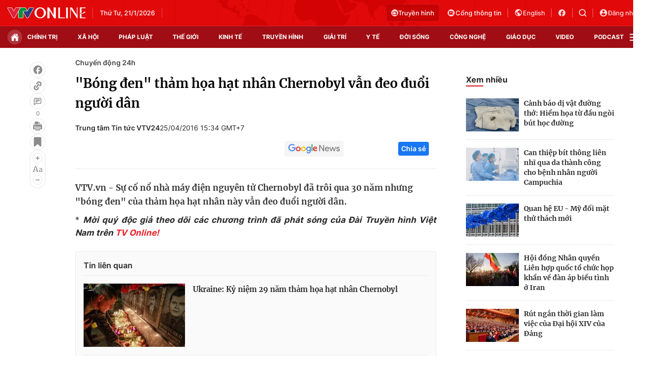

--- FILE ---
content_type: text/html; charset=utf-8
request_url: https://vtv.vn/ajax-detail-bottom-100209.htm
body_size: 5255
content:
<div class="hidden">
    <div class="box-category" data-layout="33" data-cd-key=siteid100:highestviewnews:zoneid100209hour24 >
                    <div class="box-category-top">
                <h2>
                    <span class="box-category-title">
                        Xem nhiều
                    </span>
                </h2>
            </div>
                <div class="box-category-middle">
                            <div class="box-category-item" data-id="20250522182830623"
                 >
                                             <a class="box-category-link-with-avatar img-resize" href="/xa-hoi/thuc-pham-chuc-nang-gia-lot-vao-benh-vien-50-hoa-hong-vao-tui-trinh-duoc-vien-20250522182830623.htm"
                        title="Thực phẩm chức năng giả lọt vào bệnh viện: 50% hoa hồng vào túi trình dược viên?"   data-newstype="0"  data-type="0">
                                                    <img data-type="avatar"
                                src="https://cdn-images.vtv.vn/zoom/107_67/66349b6076cb4dee98746cf1/2025/05/22/2-46985425967285335454270-14743269283108298795654.png"
                                alt="Thực phẩm chức năng giả lọt vào bệnh viện: 50% hoa hồng vào túi trình dược viên?" loading=lazy 
                                class="box-category-avatar">
                        
                                            </a>
                                    <div class="box-category-content" >
            <!-- Ảnh dọc-->
                        <h3 class="box-category-title-text">
                <a data-type="title" data-linktype="newsdetail" data-id="20250522182830623"
                    class="box-category-link-title" data-type="0"
                     data-newstype="0"                     href="/xa-hoi/thuc-pham-chuc-nang-gia-lot-vao-benh-vien-50-hoa-hong-vao-tui-trinh-duoc-vien-20250522182830623.htm"
                    title="Thực phẩm chức năng giả lọt vào bệnh viện: 50% hoa hồng vào túi trình dược viên?"
                     data-trimline="4" >Thực phẩm chức năng giả lọt vào bệnh viện: 50% hoa hồng vào túi trình dược viên?</a>
                </h3>

                
                
                                <!-- Ảnh dọc-->
                





























        </div>
    </div>

                            <div class="box-category-item" data-id="20250529200641579"
                 >
                                             <a class="box-category-link-with-avatar img-resize" href="/xa-hoi/chieu-lua-nang-cap-locket-gold-gia-re-mat-icloud-mat-may-mat-luon-ca-tien-hoc-20250529200641579.htm"
                        title="Chiêu lừa nâng cấp &quot;Locket Gold giá rẻ&quot;: Mất iCloud, mất máy, mất luôn cả tiền học"   data-newstype="0"  data-type="13">
                                                    <img data-type="avatar"
                                src="https://cdn-images.vtv.vn/zoom/107_67/66349b6076cb4dee98746cf1/2025/05/29/screenshot-2025-05-29-195932-80074657339271225533309-13736767161313979921837.png"
                                alt="Chiêu lừa nâng cấp &quot;Locket Gold giá rẻ&quot;: Mất iCloud, mất máy, mất luôn cả tiền học" loading=lazy 
                                class="box-category-avatar">
                        
                                            </a>
                                    <div class="box-category-content" >
            <!-- Ảnh dọc-->
                        <h3 class="box-category-title-text">
                <a data-type="title" data-linktype="newsdetail" data-id="20250529200641579"
                    class="box-category-link-title" data-type="13"
                     data-newstype="0"                     href="/xa-hoi/chieu-lua-nang-cap-locket-gold-gia-re-mat-icloud-mat-may-mat-luon-ca-tien-hoc-20250529200641579.htm"
                    title="Chiêu lừa nâng cấp &quot;Locket Gold giá rẻ&quot;: Mất iCloud, mất máy, mất luôn cả tiền học"
                     data-trimline="4" >Chiêu lừa nâng cấp &quot;Locket Gold giá rẻ&quot;: Mất iCloud, mất máy, mất luôn cả tiền học</a>
                </h3>

                
                
                                <!-- Ảnh dọc-->
                





























        </div>
    </div>

                            <div class="box-category-item" data-id="100251002202221131"
                 >
                                             <a class="box-category-link-with-avatar img-resize" href="/ha-tinh-thiet-hai-hon-9000-ty-dong-do-3-con-bao-gay-ra-100251002202221131.htm"
                        title="Hà Tĩnh thiệt hại hơn 9.000 tỷ đồng do 3 cơn bão gây ra"   data-newstype="0"  data-type="13">
                                                    <img data-type="avatar"
                                src="https://cdn-images.vtv.vn/zoom/107_67/66349b6076cb4dee98746cf1/2025/10/02/ha-tinh-thiet-hai-do-bao2-07533910531789584987647-03776312063948712242941.png"
                                alt="Hà Tĩnh thiệt hại hơn 9.000 tỷ đồng do 3 cơn bão gây ra" loading=lazy 
                                class="box-category-avatar">
                        
                                            </a>
                                    <div class="box-category-content" >
            <!-- Ảnh dọc-->
                        <h3 class="box-category-title-text">
                <a data-type="title" data-linktype="newsdetail" data-id="100251002202221131"
                    class="box-category-link-title" data-type="13"
                     data-newstype="0"                     href="/ha-tinh-thiet-hai-hon-9000-ty-dong-do-3-con-bao-gay-ra-100251002202221131.htm"
                    title="Hà Tĩnh thiệt hại hơn 9.000 tỷ đồng do 3 cơn bão gây ra"
                     data-trimline="4" >Hà Tĩnh thiệt hại hơn 9.000 tỷ đồng do 3 cơn bão gây ra</a>
                </h3>

                
                
                                <!-- Ảnh dọc-->
                





























        </div>
    </div>

                            <div class="box-category-item" data-id="20250619185923875"
                 >
                                             <a class="box-category-link-with-avatar img-resize" href="/xa-hoi/lao-cai-ha-khen-thuong-hang-tram-giao-vien-vu-khong-nop-quy-tu-thien-20250619185923875.htm"
                        title="Lào Cai: Hạ khen thưởng hàng trăm giáo viên vụ không nộp quỹ từ thiện"   data-newstype="0"  data-type="15">
                                                    <img data-type="avatar"
                                src="https://cdn-images.vtv.vn/zoom/107_67/66349b6076cb4dee98746cf1/2025/06/19/screenshot-2025-06-19-211159-93297412467429524860218-02129395187535375202941.png"
                                alt="Lào Cai: Hạ khen thưởng hàng trăm giáo viên vụ không nộp quỹ từ thiện" loading=lazy 
                                class="box-category-avatar">
                        
                                            </a>
                                    <div class="box-category-content" >
            <!-- Ảnh dọc-->
                        <h3 class="box-category-title-text">
                <a data-type="title" data-linktype="newsdetail" data-id="20250619185923875"
                    class="box-category-link-title" data-type="15"
                     data-newstype="0"                     href="/xa-hoi/lao-cai-ha-khen-thuong-hang-tram-giao-vien-vu-khong-nop-quy-tu-thien-20250619185923875.htm"
                    title="Lào Cai: Hạ khen thưởng hàng trăm giáo viên vụ không nộp quỹ từ thiện"
                     data-trimline="4" >Lào Cai: Hạ khen thưởng hàng trăm giáo viên vụ không nộp quỹ từ thiện</a>
                </h3>

                
                
                                <!-- Ảnh dọc-->
                





























        </div>
    </div>

                            <div class="box-category-item" data-id="100250730112857419"
                 >
                                             <a class="box-category-link-with-avatar img-resize" href="/gia-danh-nhan-vien-y-te-lua-dao-nguoi-hien-mau-100250730112857419.htm"
                        title="Giả danh nhân viên y tế lừa đảo người hiến máu"   data-newstype="0"  data-type="0">
                                                    <img data-type="avatar"
                                src="https://cdn-images.vtv.vn/zoom/107_67/66349b6076cb4dee98746cf1/2025/07/30/hien-mau-hn-17079205004831339759008-36854941320682157630895.jpg"
                                alt="Giả danh nhân viên y tế lừa đảo người hiến máu" loading=lazy 
                                class="box-category-avatar">
                        
                                            </a>
                                    <div class="box-category-content" >
            <!-- Ảnh dọc-->
                        <h3 class="box-category-title-text">
                <a data-type="title" data-linktype="newsdetail" data-id="100250730112857419"
                    class="box-category-link-title" data-type="0"
                     data-newstype="0"                     href="/gia-danh-nhan-vien-y-te-lua-dao-nguoi-hien-mau-100250730112857419.htm"
                    title="Giả danh nhân viên y tế lừa đảo người hiến máu"
                     data-trimline="4" >Giả danh nhân viên y tế lừa đảo người hiến máu</a>
                </h3>

                
                
                                <!-- Ảnh dọc-->
                





























        </div>
    </div>

                    </div>
    </div>
</div>
    <div class="detail-sm-main">
        <div class="box-category" data-marked-zoneid=vtv_detail_chuyenmuc data-layout="35"  data-cd-key=siteid100:newsinzonesharenews:zone100209 >
        <div class="box-category-top">
            <h2>
            <span class="box-category-title" >
                Tin cùng chuyên mục
            </span>
            </h2>
            <div class="box-action">
                                    <span class="text-days">
                                        Xem theo ngày
                                    </span>

    <div class="list-form">
        <select class="select-item sDay">
            <option  value="0">Ngày</option>
            <option value="1">1</option>
            <option value="2">2</option>
            <option value="3">3</option>
            <option value="4">4</option>
            <option value="5">5</option>
            <option value="6">6</option>
            <option value="7">7</option>
            <option value="8">8</option>
            <option value="9">9</option>
            <option value="10">10</option>
            <option value="11">11</option>
            <option value="12">12</option>
            <option value="13">13</option>
            <option value="14">14</option>
            <option value="15">15</option>
            <option value="16">16</option>
            <option value="17">17</option>
            <option value="18">18</option>
            <option value="19">19</option>
            <option value="20">20</option>
            <option value="21">21</option>
            <option value="22">22</option>
            <option value="23">23</option>
            <option value="24">24</option>
            <option value="25">25</option>
            <option value="26">26</option>
            <option value="27">27</option>
            <option value="28">28</option>
            <option value="29">29</option>
            <option value="30">30</option>
            <option value="31">31</option>
        </select>

        <select class="select-item sMonth">
            <option value="0">Tháng</option>
            <option value="1">Tháng 1</option>
            <option value="2">Tháng 2</option>
            <option value="3">Tháng 3</option>
            <option value="4">Tháng 4</option>
            <option value="5">Tháng 5</option>
            <option value="6">Tháng 6</option>
            <option value="7">Tháng 7</option>
            <option value="8">Tháng 8</option>
            <option value="9">Tháng 9</option>
            <option value="10">Tháng 10</option>
            <option value="11">Tháng 11</option>
            <option value="12">Tháng 12</option>
        </select>

        <select class="select-item sYear">
            <option value="0">Năm</option>
                                        <option value="2026">2026</option>
                            <option value="2025">2025</option>
                            <option value="2024">2024</option>
                            <option value="2023">2023</option>
                            <option value="2022">2022</option>
                            <option value="2021">2021</option>
                            <option value="2020">2020</option>
                            <option value="2019">2019</option>
                    </select>
        <a href="javascript:;" onclick="XemTheoNgay()" class="views" rel="nofollow">XEM</a>
    </div>
</div>
<script>

    $('.sDay').val(22);
    $('.sMonth').val(01);
    $('.sYear').val(2026);
    function XemTheoNgay() {
        var hdZoneUrl = $('#hdZoneUrl').val();
        var hdParentUrl = $('#hdParentUrl').val();

        if (hdParentUrl != undefined && hdParentUrl != '' && hdZoneUrl != 'hdZoneUrl' && hdZoneUrl != undefined) {
            var shortUrl = `/${hdParentUrl}/${hdZoneUrl}`;
        }else if( hdZoneUrl != 'hdZoneUrl' && hdZoneUrl != undefined) {
            var shortUrl = `/${hdZoneUrl}`;
        }


        var day = (($('.sDay').val()<10)?'0':'') + $('.sDay').val() + '';
        var month =(($('.sMonth').val()<10)?'0':'') + $('.sMonth').val() + '';
        var year = $('.sYear').val() + '';


        if (day == '0' || month == '0' || year == '0') {
            alert('Bạn vui lòng chọn đủ ngày tháng năm.');
            return;
        }

        try {
            var re = /^(0[1-9]|[12][0-9]|3[01])-(0[1-9]|1[0-2])-\d{4}$/;

            var dateInput = day + '-' + month + '-' + year;

            var minYear = 1902;
            var maxYear = (new Date()).getFullYear();

            if (regs = dateInput.match(re)) {
                if (regs[1] < 1 || regs[1] > 31) {
                    alert("Giá trị ngày không đúng: " + regs[1]);
                    return;
                } else if (regs[2] < 1 || regs[2] > 12) {
                    alert("Giá trị tháng không đúng: " + regs[2]);
                    return;
                } else if (regs[3] < minYear || regs[3] > maxYear) {
                    alert("Giá trị năm không đúng: " + regs[3] + " - phải nằm trong khoảng " + minYear + " và " + maxYear);
                    return;
                }

                /* check leap year*/

                switch (month) {
                    case "4":
                    case "04":
                    case "6":
                    case "06":
                    case "9":
                    case "09":
                    case "11":
                        if (day > 30) {
                            alert('Không tồn tại ngày: "' + day + '/' + month + '/' + year + '". Hãy thử lại');
                            return;
                        }
                        break;
                    case "2":
                    case "02":
                        var isLeapYear = parseFloat(year) % 4 == 0;

                        if (day > (isLeapYear ? 29 : 28)) {
                            alert('Không tồn tại ngày: "' + day + '/' + month + '/' + year + '". Hãy thử lại');
                            return;
                        }
                        break;
                }
            } else {
                alert('Không tồn tại ngày: "' + day + '/' + month + '/' + year + '". Hãy thử lại');
                return;
            }

            /* date time OK*/
            var url = `${shortUrl}/xem-theo-ngay/${dateInput}.htm`;

            //alert(url);
            window.location = url;
        } catch (e) {
            console.log('exception:' + e);
            alert('Không tồn tại ngày: "' + day + '/' + month + '/' + year + '". Hãy thử lại');
        }
    }
</script>

        </div>

        <div class="box-category-middle">
                            <div class="box-category-item" data-id="100251002202221131"
                 >
                                             <a class="box-category-link-with-avatar img-resize" href="/ha-tinh-thiet-hai-hon-9000-ty-dong-do-3-con-bao-gay-ra-100251002202221131.htm"
                        title="Hà Tĩnh thiệt hại hơn 9.000 tỷ đồng do 3 cơn bão gây ra"   data-newstype="0"  data-type="13">
                                                    <img data-type="avatar"
                                src="https://cdn-images.vtv.vn/zoom/227_142/66349b6076cb4dee98746cf1/2025/10/02/ha-tinh-thiet-hai-do-bao2-07533910531789584987647-03776312063948712242941.png"
                                alt="Hà Tĩnh thiệt hại hơn 9.000 tỷ đồng do 3 cơn bão gây ra" loading=lazy 
                                class="box-category-avatar">
                        
                                            </a>
                                    <div class="box-category-content" >
            <!-- Ảnh dọc-->
                        <h3 class="box-category-title-text">
                <a data-type="title" data-linktype="newsdetail" data-id="100251002202221131"
                    class="box-category-link-title" data-type="13"
                     data-newstype="0"                     href="/ha-tinh-thiet-hai-hon-9000-ty-dong-do-3-con-bao-gay-ra-100251002202221131.htm"
                    title="Hà Tĩnh thiệt hại hơn 9.000 tỷ đồng do 3 cơn bão gây ra"
                     data-trimline="3" >Hà Tĩnh thiệt hại hơn 9.000 tỷ đồng do 3 cơn bão gây ra</a>
                </h3>

                
                
                                <!-- Ảnh dọc-->
                





























        </div>
    </div>

                            <div class="box-category-item" data-id="100250922152538471"
                 >
                                             <a class="box-category-link-with-avatar img-resize" href="/kiem-tra-suc-khoe-hon-250-benh-nhan-trong-vu-may-tan-soi-laser-bi-hong-100250922152538471.htm"
                        title="Kiểm tra sức khỏe hơn 250 bệnh nhân trong vụ máy tán sỏi laser bị hỏng"   data-newstype="0"  data-type="13">
                                                    <img data-type="avatar"
                                src="https://cdn-images.vtv.vn/zoom/227_142/66349b6076cb4dee98746cf1/2025/09/22/benh-vien-vung-tay-nguyen-23650387666684156324065-14227660104198997162578.png"
                                alt="Kiểm tra sức khỏe hơn 250 bệnh nhân trong vụ máy tán sỏi laser bị hỏng" loading=lazy 
                                class="box-category-avatar">
                        
                                            </a>
                                    <div class="box-category-content" >
            <!-- Ảnh dọc-->
                        <h3 class="box-category-title-text">
                <a data-type="title" data-linktype="newsdetail" data-id="100250922152538471"
                    class="box-category-link-title" data-type="13"
                     data-newstype="0"                     href="/kiem-tra-suc-khoe-hon-250-benh-nhan-trong-vu-may-tan-soi-laser-bi-hong-100250922152538471.htm"
                    title="Kiểm tra sức khỏe hơn 250 bệnh nhân trong vụ máy tán sỏi laser bị hỏng"
                     data-trimline="3" >Kiểm tra sức khỏe hơn 250 bệnh nhân trong vụ máy tán sỏi laser bị hỏng</a>
                </h3>

                
                
                                <!-- Ảnh dọc-->
                





























        </div>
    </div>

                            <div class="box-category-item" data-id="100250730112857419"
                 >
                                             <a class="box-category-link-with-avatar img-resize" href="/gia-danh-nhan-vien-y-te-lua-dao-nguoi-hien-mau-100250730112857419.htm"
                        title="Giả danh nhân viên y tế lừa đảo người hiến máu"   data-newstype="0"  data-type="0">
                                                    <img data-type="avatar"
                                src="https://cdn-images.vtv.vn/zoom/227_142/66349b6076cb4dee98746cf1/2025/07/30/hien-mau-hn-17079205004831339759008-36854941320682157630895.jpg"
                                alt="Giả danh nhân viên y tế lừa đảo người hiến máu" loading=lazy 
                                class="box-category-avatar">
                        
                                            </a>
                                    <div class="box-category-content" >
            <!-- Ảnh dọc-->
                        <h3 class="box-category-title-text">
                <a data-type="title" data-linktype="newsdetail" data-id="100250730112857419"
                    class="box-category-link-title" data-type="0"
                     data-newstype="0"                     href="/gia-danh-nhan-vien-y-te-lua-dao-nguoi-hien-mau-100250730112857419.htm"
                    title="Giả danh nhân viên y tế lừa đảo người hiến máu"
                     data-trimline="3" >Giả danh nhân viên y tế lừa đảo người hiến máu</a>
                </h3>

                
                
                                <!-- Ảnh dọc-->
                





























        </div>
    </div>

                            <div class="box-category-item" data-id="100250706133750825"
                 >
                                             <a class="box-category-link-with-avatar img-resize" href="/nguyen-thanh-thuy-lam-moi-nhac-viet-trong-du-an-album-am-nhac-dau-tay-100250706133750825.htm"
                        title="Nguyễn Thanh Thụy làm mới nhạc Việt trong dự án album âm nhạc đầu tay"   data-newstype="0"  data-type="13">
                                                    <img data-type="avatar"
                                src="https://cdn-images.vtv.vn/zoom/227_142/66349b6076cb4dee98746cf1/2025/07/06/package-media-68820818443638137570760-68096498818406110811901.png"
                                alt="Nguyễn Thanh Thụy làm mới nhạc Việt trong dự án album âm nhạc đầu tay" loading=lazy 
                                class="box-category-avatar">
                        
                                            </a>
                                    <div class="box-category-content" >
            <!-- Ảnh dọc-->
                        <h3 class="box-category-title-text">
                <a data-type="title" data-linktype="newsdetail" data-id="100250706133750825"
                    class="box-category-link-title" data-type="13"
                     data-newstype="0"                     href="/nguyen-thanh-thuy-lam-moi-nhac-viet-trong-du-an-album-am-nhac-dau-tay-100250706133750825.htm"
                    title="Nguyễn Thanh Thụy làm mới nhạc Việt trong dự án album âm nhạc đầu tay"
                     data-trimline="3" >Nguyễn Thanh Thụy làm mới nhạc Việt trong dự án album âm nhạc đầu tay</a>
                </h3>

                
                
                                <!-- Ảnh dọc-->
                





























        </div>
    </div>

                            <div class="box-category-item" data-id="20250619185923875"
                 >
                                             <a class="box-category-link-with-avatar img-resize" href="/xa-hoi/lao-cai-ha-khen-thuong-hang-tram-giao-vien-vu-khong-nop-quy-tu-thien-20250619185923875.htm"
                        title="Lào Cai: Hạ khen thưởng hàng trăm giáo viên vụ không nộp quỹ từ thiện"   data-newstype="0"  data-type="15">
                                                    <img data-type="avatar"
                                src="https://cdn-images.vtv.vn/zoom/227_142/66349b6076cb4dee98746cf1/2025/06/19/screenshot-2025-06-19-211159-93297412467429524860218-02129395187535375202941.png"
                                alt="Lào Cai: Hạ khen thưởng hàng trăm giáo viên vụ không nộp quỹ từ thiện" loading=lazy 
                                class="box-category-avatar">
                        
                                            </a>
                                    <div class="box-category-content" >
            <!-- Ảnh dọc-->
                        <h3 class="box-category-title-text">
                <a data-type="title" data-linktype="newsdetail" data-id="20250619185923875"
                    class="box-category-link-title" data-type="15"
                     data-newstype="0"                     href="/xa-hoi/lao-cai-ha-khen-thuong-hang-tram-giao-vien-vu-khong-nop-quy-tu-thien-20250619185923875.htm"
                    title="Lào Cai: Hạ khen thưởng hàng trăm giáo viên vụ không nộp quỹ từ thiện"
                     data-trimline="3" >Lào Cai: Hạ khen thưởng hàng trăm giáo viên vụ không nộp quỹ từ thiện</a>
                </h3>

                
                
                                <!-- Ảnh dọc-->
                





























        </div>
    </div>

                            <div class="box-category-item" data-id="20250618131832964"
                 >
                                             <a class="box-category-link-with-avatar img-resize" href="/xa-hoi/nguoi-dan-than-trong-nhung-khong-quay-lung-voi-thit-lon-20250618131832964.htm"
                        title="Người dân thận trọng nhưng không quay lưng với thịt lợn"   data-newstype="0"  data-type="13">
                                                    <img data-type="avatar"
                                src="https://cdn-images.vtv.vn/zoom/227_142/66349b6076cb4dee98746cf1/2025/06/18/thit-lon1-87112213786935574481218-68465818405622831887327.png"
                                alt="Người dân thận trọng nhưng không quay lưng với thịt lợn" loading=lazy 
                                class="box-category-avatar">
                        
                                            </a>
                                    <div class="box-category-content" >
            <!-- Ảnh dọc-->
                        <h3 class="box-category-title-text">
                <a data-type="title" data-linktype="newsdetail" data-id="20250618131832964"
                    class="box-category-link-title" data-type="13"
                     data-newstype="0"                     href="/xa-hoi/nguoi-dan-than-trong-nhung-khong-quay-lung-voi-thit-lon-20250618131832964.htm"
                    title="Người dân thận trọng nhưng không quay lưng với thịt lợn"
                     data-trimline="3" >Người dân thận trọng nhưng không quay lưng với thịt lợn</a>
                </h3>

                
                
                                <!-- Ảnh dọc-->
                





























        </div>
    </div>

                            <div class="box-category-item" data-id="20250610203721862"
                 >
                                             <a class="box-category-link-with-avatar img-resize" href="/xa-hoi/tu-choi-kiet-suc-nguoi-tre-chu-dong-dinh-nghia-lai-khai-niem-lao-dong-va-gia-tri-song-20250610203721862.htm"
                        title="&#039;&#039;Từ chối kiệt sức&#039;&#039;: Người trẻ chủ động định nghĩa lại khái niệm lao động và giá trị sống"   data-newstype="0"  data-type="13">
                                                    <img data-type="avatar"
                                src="https://cdn-images.vtv.vn/zoom/227_142/66349b6076cb4dee98746cf1/2025/06/10/screenshot-2025-06-10-203350-43164625123964419652802-33713703682291248974620.png"
                                alt="&#039;&#039;Từ chối kiệt sức&#039;&#039;: Người trẻ chủ động định nghĩa lại khái niệm lao động và giá trị sống" loading=lazy 
                                class="box-category-avatar">
                        
                                            </a>
                                    <div class="box-category-content" >
            <!-- Ảnh dọc-->
                        <h3 class="box-category-title-text">
                <a data-type="title" data-linktype="newsdetail" data-id="20250610203721862"
                    class="box-category-link-title" data-type="13"
                     data-newstype="0"                     href="/xa-hoi/tu-choi-kiet-suc-nguoi-tre-chu-dong-dinh-nghia-lai-khai-niem-lao-dong-va-gia-tri-song-20250610203721862.htm"
                    title="&#039;&#039;Từ chối kiệt sức&#039;&#039;: Người trẻ chủ động định nghĩa lại khái niệm lao động và giá trị sống"
                     data-trimline="3" >&#039;&#039;Từ chối kiệt sức&#039;&#039;: Người trẻ chủ động định nghĩa lại khái niệm lao động và giá trị sống</a>
                </h3>

                
                
                                <!-- Ảnh dọc-->
                





























        </div>
    </div>

                                        <zone id="mfw3go2k"></zone>
    <script>
        if (pageSettings.allowAds) arfAsync.push("mfw3go2k");
    </script>

                    </div>
    </div>

        <!-- xem thêm per -->
        <div id='vtv_detail_readmore_web'></div>
    </div>
<script>
    if (!isNotAllow3rd) {
        loadJsAsync("https://js.aiservice.vn/rec/vtv_detail_readmore_web.js", function () {});
    }
    (runinit = window.runinit || []).push(function () {

        // if ($('.box-category[data-layout="33"]').length > 0) {
        //     jQuery('.box-category[data-layout="33"]').detach().insertBefore('.insert-most-view-detail');
        // }
        $('.box-category-link-title[data-trimline="3"]').trimLine(3);
        $('.box-category-link-title[data-trimline="4"]').trimLine(4);

        var item = $('.box-category[data-layout="35"] .box-category-item');
        var newsId = $('#hdNewsId').val();
        $.each(item, function (index, obj) {
            if (newsId != "undefined" && newsId != "") {
                if ($(this).attr("data-id") == newsId) {
                    $(this).remove();
                }
            }
        }).promise().done(function (){
            if ($('.box-category[data-layout="35"] .box-category-item').length > 6){
                $('.box-category[data-layout="35"] .box-category-item').last().remove();
            }
        });

        //chỉnh lại thum ảnh bài bigstory
        if($('.detail__sm-bottom-tt').length){
            $.each( $('.detail__sm-bottom-tt [data-layout="35"] img'), function (index, obj) {
                var src =  $(this).attr("src");
                src = src.replaceAll('/zoom/227_142/','/zoom/314_196/')
                $(this).attr("src",src);
            });
        }
    });
</script>

<!--u: 22/01/2026 00:44:10 -->

--- FILE ---
content_type: application/javascript
request_url: https://static.mediacdn.vn/vtv.vn/TTS/embedTTSv01052023min.js
body_size: 2566
content:
var embedTTS; function embedTTSLoadJs(e, t) { if (0 == document.querySelectorAll('script[src="' + e + '"]').length) { var i = document.getElementsByTagName("head")[0], a = document.createElement("script"); a.type = "text/javascript", a.async = !0, "function" == typeof t && (a.onreadystatechange = a.onload = function () { t(!1) }), a.src = e, 0 == document.querySelectorAll('script[src="' + e + '"]').length && i.appendChild(a) } else "function" == typeof t && t(!0) } function embedTTSDeclare() { embedTTS = function () { var e = { wrapper: "", cookieName: "embedTTS", primaryColor: "#ff5400", newsId: "", distributionDate: "", nameSpace: "", domainStorage: "https://tts.mediacdn.vn", srcAudioFormat: "{0}/{1}/{2}-{3}-{4}.{5}", ext: "wav", defaultVoice: "nu", apiCheckUrlExists: "https://demo.corenlp.admicro.vn/tts/get_file", labelAudio: "ĐỌC B\xc0I", inited: !1 }, t = [{ id: "nam", name: "Nam miền Bắc" }, { id: "nu", name: "Nữ miền Bắc" }, { id: "nam-1", name: "Nam miền Nam" }, { id: "nu-1", name: "Nữ miền Nam" }]; function i(i, a, n, d) { i.html(String.format('<div class="audioplayer" data-file="{0}" data-id="{1}" data-voice="{2}"></div>', a, e.newsId, n)), function i(a, n, d) { var o = $(a), r = o.attr("data-file"), s = o.attr("data-id"), l = o.attr("data-voice"), c = "", m = playerInitScript.getPlayers(); void 0 !== m && void 0 !== m["#streamid_" + s] && (c = "_" + Math.random().toString(36).substr(2, 9)), o.prepend('<audio width="100%" id="streamid_' + s + c + '" class="videoNewsPlayer" playsinline="" webkit-playsinline=""></audio>'); try { playerInitScript("streamid_" + s + c, { params: { file: r, firstLabelAudio: l, audioSwitchVoice: d, autoplay: n, replay: !0, mute: !1, nonFullWidth: !0 }, secure: "[base64]" }, function () { this.on("audio:voiceSelect", function (i, a) { try { var n, d, o, r, s = t.filter(e => e.name === a.name)[0], l = new Date; n = e.cookieName, d = s.id, o = new Date(l.getTime() + e.cookieLifeTime), r = escape(d) + (null == o ? "" : "; expires=" + o.toUTCString()), document.cookie = n + "=" + r } catch (c) { console.log("audio:voiceSelect", c) } }) }) } catch (p) { console.log(p) } }(e.wrapper + " .embed-tts .audioplayer", !1, d) } function a(t, i, a, n) { return String.format(e.srcAudioFormat, e.domainStorage, i, a, n, t, e.ext) } return String.format = function (e) { if (arguments.length <= 1) return e; for (var t = arguments.length - 2, i = 0; i <= t; i++)e = e.replace(RegExp("\\{" + i + "\\}", "gi"), arguments[i + 1]); return e }, { init: function (n, d) { $.extend(e, n), console.log(e), e.inited || ($("head").append("<style>.embed-tts{display:flex;max-width:100%;align-items:center;}.embed-tts.hidden{display:none}.embed-tts .audioplayer{width:100%;background-color:transparent!important}.embed-tts audio{width:100%;outline:none;max-width:100%;max-height:35px}.embed-tts .user-voice-list{margin:0 5px;position:relative}.embed-tts .user-voice-list svg{fill:#ec566b;height:30px;width:30px}.embed-tts .user-voice-list .spmn{position:absolute;list-style:none;padding:0;background-color:#eee;margin:0;right:0;top:100%;width:160px;display:none}.embed-tts .user-voice-list.active .spmn{display:block;z-index:1}.embed-tts .user-voice-list .spmn li{line-height:40px}.embed-tts .user-voice-list .spmn li a:hover{background:rgba(0,0,0,.3)}.embed-tts .user-voice-list .spmn li a{text-decoration:none;color:#222;font:600 13px/normal Arial;display:block;padding:5px 10px}</style>"), $("head").append("<style>.embed-tts .user-voice-list svg{fill:" + e.primaryColor + "}</style>")), function n(d) { if (0 != $(e.wrapper).length) { var o = '<div class="embed-tts hidden" data-newsid="{NewsId}" data-distributiondate="{DistributionDate}" data-namespace="{NameSpace}">					</div>'.replace("{NewsId}", e.newsId).replace("{DistributionDate}", e.distributionDate).replace("{NameSpace}", e.nameSpace); $(e.wrapper).append(o), function n(d) { var o = $(e.wrapper).find(".embed-tts"); if (0 != o.length) { var r = o.attr("data-newsid"), s = o.attr("data-distributiondate"), l = o.attr("data-namespace"); if (void 0 !== r && void 0 !== s && void 0 !== l) { var c, m, p = function e(t) { var i = document.cookie, a = i.indexOf(" " + t + "="); if (-1 == a && (a = i.indexOf(t + "=")), -1 == a) i = null; else { a = i.indexOf("=", a) + 1; var n = i.indexOf(";", a); -1 == n && (n = i.length), i = unescape(i.substring(a, n)) } return i }(e.cookieName), u = t.filter(t => t.id === (p || e.defaultVoice))[0], f = a(r, s, l, p || e.defaultVoice), h = []; $.each(t, function (e, t) { t.id !== u.id && h.push({ name: t.name, link: a(r, s, l, t.id) }) }), c = f, m = function (t) { t && (o.removeClass("hidden"), "undefined" == typeof playerInitScript ? embedTTSLoadJs("https://adminplayer.sohatv.vn/resource/init-script/playerInitScript.js", function () { i(o, f, u.name, h) }) : i(o, f, u.name, h)), "function" == typeof d && d(e, t) }, $.ajax({ method: "GET", url: e.apiCheckUrlExists + "?filename=" + c.replace(e.domainStorage + "/", ""), success: function (e) { console.log("UrlExists: ", e), "function" == typeof m && m(1 == e.status) }, error: function (e) { console.log("UrlExists Ex: ", c, "-", e), "function" == typeof m && m(!1) } }) } } }(d) } }(d), e.inited = !0 }, settings: e } }(jQuery) } "undefined" == typeof jQuery ? embedTTSLoadJs("https://static.mediacdn.vn/common/js/jquery-1.11.0.min.js", embedTTSDeclare) : embedTTSDeclare();